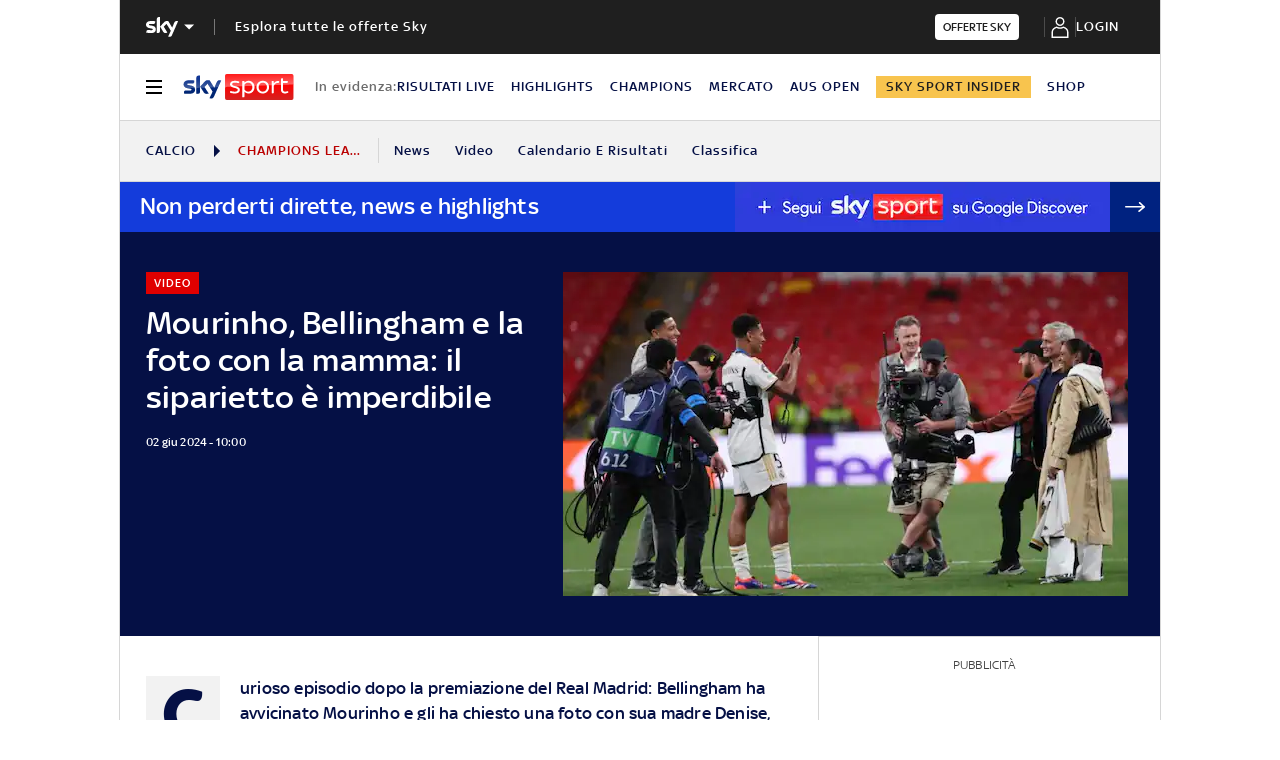

--- FILE ---
content_type: application/javascript
request_url: https://static.sky.it/libs/sky-aem-frontend/clientlibs/dp_base/1.3.251/js/resources/3034.js
body_size: 3670
content:
(self.webpackChunkita_editorial_ds=self.webpackChunkita_editorial_ds||[]).push([[3034],{3034(e,t,o){var n,r=o(172);null!=(n="undefined"!=typeof globalThis?globalThis:"undefined"!=typeof window?window:void 0)&&n.__PREACT_DEVTOOLS__&&n.__PREACT_DEVTOOLS__.attachPreact("10.27.2",r.fF,{Fragment:r.FK,Component:r.uA});var i={};function a(e){return e.type===r.FK?"Fragment":"function"==typeof e.type?e.type.displayName||e.type.name:"string"==typeof e.type?e.type:"#text"}var s=[],l=[];function c(){return s.length>0?s[s.length-1]:null}var d=!0;function u(e){return"function"==typeof e.type&&e.type!=r.FK}function f(e){for(var t=[e],o=e;null!=o.__o;)t.push(o.__o),o=o.__o;return t.reduce((e,t)=>{e+="  in "+a(t);var o=t.__source;return o?e+=" (at "+o.fileName+":"+o.lineNumber+")":d&&console.warn("Add @babel/plugin-transform-react-jsx-source to get a more detailed component stack. Note that you should not add it to production builds of your App for bundle size reasons."),d=!1,e+"\n"},"")}var _="function"==typeof WeakMap;function p(e){var t=[];return e.__k?(e.__k.forEach(e=>{e&&"function"==typeof e.type?t.push.apply(t,p(e)):e&&"string"==typeof e.type&&t.push(e.type)}),t):t}function h(e){return e?"function"==typeof e.type?null==e.__?null!=e.__e&&null!=e.__e.parentNode?e.__e.parentNode.localName:"":h(e.__):e.type:""}var v=r.uA.prototype.setState;function y(e){return"table"===e||"tfoot"===e||"tbody"===e||"thead"===e||"td"===e||"tr"===e||"th"===e}r.uA.prototype.setState=function(e,t){return null==this.__v&&null==this.state&&console.warn('Calling "this.setState" inside the constructor of a component is a no-op and might be a bug in your application. Instead, set "this.state = {}" directly.\n\n'+f(c())),v.call(this,e,t)};var m=/^(address|article|aside|blockquote|details|div|dl|fieldset|figcaption|figure|footer|form|h1|h2|h3|h4|h5|h6|header|hgroup|hr|main|menu|nav|ol|p|pre|search|section|table|ul)$/,b=r.uA.prototype.forceUpdate;function w(e){var t=e.props,o=a(e),n="";for(var r in t)if(t.hasOwnProperty(r)&&"children"!==r){var i=t[r];"function"==typeof i&&(i="function "+(i.displayName||i.name)+"() {}"),i=Object(i)!==i||i.toString?i+"":{}.toString.call(i),n+=" "+r+"="+JSON.stringify(i)}var s=t.children;return"<"+o+n+(s&&s.length?">..</"+o+">":" />")}r.uA.prototype.forceUpdate=function(e){return null==this.__v?console.warn('Calling "this.forceUpdate" inside the constructor of a component is a no-op and might be a bug in your application.\n\n'+f(c())):null==this.__P&&console.warn('Can\'t call "this.forceUpdate" on an unmounted component. This is a no-op, but it indicates a memory leak in your application. To fix, cancel all subscriptions and asynchronous tasks in the componentWillUnmount method.\n\n'+f(this.__v)),b.call(this,e)},r.fF.__m=(e,t)=>{var o=e.type,n=t.map(e=>e&&e.localName).filter(Boolean);console.error('Expected a DOM node of type "'+o+'" but found "'+n.join(", ")+"\" as available DOM-node(s), this is caused by the SSR'd HTML containing different DOM-nodes compared to the hydrated one.\n\n"+f(e))},(()=>{(()=>{var e=r.fF.__b,t=r.fF.diffed,o=r.fF.__,n=r.fF.vnode,i=r.fF.__r;r.fF.diffed=e=>{u(e)&&l.pop(),s.pop(),t&&t(e)},r.fF.__b=t=>{u(t)&&s.push(t),e&&e(t)},r.fF.__=(e,t)=>{l=[],o&&o(e,t)},r.fF.vnode=e=>{e.__o=l.length>0?l[l.length-1]:null,n&&n(e)},r.fF.__r=e=>{u(e)&&l.push(e),i&&i(e)}})();var e=!1,t=r.fF.__b,o=r.fF.diffed,n=r.fF.vnode,d=r.fF.__r,v=r.fF.__e,b=r.fF.__,g=r.fF.__h,k=_?{useEffect:new WeakMap,useLayoutEffect:new WeakMap,lazyPropTypes:new WeakMap}:null,F=[];r.fF.__e=(e,t,o,n)=>{if(t&&t.__c&&"function"==typeof e.then){var r=e;e=Error("Missing Suspense. The throwing component was: "+a(t));for(var i=t;i;i=i.__)if(i.__c&&i.__c.__c){e=r;break}if(e instanceof Error)throw e}try{(n=n||{}).componentStack=f(t),v(e,t,o,n),"function"!=typeof e.then&&setTimeout(()=>{throw e})}catch(e){throw e}},r.fF.__=(e,t)=>{if(!t)throw Error("Undefined parent passed to render(), this is the second argument.\nCheck if the element is available in the DOM/has the correct id.");var o;switch(t.nodeType){case 1:case 11:case 9:o=!0;break;default:o=!1}if(!o){var n=a(e);throw Error("Expected a valid HTML node as a second argument to render.\tReceived "+t+" instead: render(<"+n+" />, "+t+");")}b&&b(e,t)},r.fF.__b=o=>{var n=o.type;if(e=!0,void 0===n)throw Error("Undefined component passed to createElement()\n\nYou likely forgot to export your component or might have mixed up default and named imports"+w(o)+"\n\n"+f(o));if(null!=n&&"object"==typeof n){if(void 0!==n.__k&&void 0!==n.__e)throw Error("Invalid type passed to createElement(): "+n+"\n\nDid you accidentally pass a JSX literal as JSX twice?\n\n  let My"+a(o)+" = "+w(n)+";\n  let vnode = <My"+a(o)+" />;\n\nThis usually happens when you export a JSX literal and not the component.\n\n"+f(o));throw Error("Invalid type passed to createElement(): "+(Array.isArray(n)?"array":n))}if(void 0!==o.ref&&"function"!=typeof o.ref&&"object"!=typeof o.ref&&!("$$typeof"in o))throw Error('Component\'s "ref" property should be a function, or an object created by createRef(), but got ['+typeof o.ref+"] instead\n"+w(o)+"\n\n"+f(o));if("string"==typeof o.type)for(var r in o.props)if("o"===r[0]&&"n"===r[1]&&"function"!=typeof o.props[r]&&null!=o.props[r])throw Error("Component's \""+r+'" property should be a function, but got ['+typeof o.props[r]+"] instead\n"+w(o)+"\n\n"+f(o));if("function"==typeof o.type&&o.type.propTypes){if("Lazy"===o.type.displayName&&k&&!k.lazyPropTypes.has(o.type)){var s="PropTypes are not supported on lazy(). Use propTypes on the wrapped component itself. ";try{var l=o.type();k.lazyPropTypes.set(o.type,!0),console.warn(s+"Component wrapped in lazy() is "+a(l))}catch(e){console.warn(s+"We will log the wrapped component's name once it is loaded.")}}var d=o.props;o.type.__f&&delete(d=((e,t)=>{for(var o in t)e[o]=t[o];return e})({},d)).ref,((e,t,o,n,r)=>{Object.keys(e).forEach(o=>{var s;try{s=e[o](t,o,n,"prop",null,"SECRET_DO_NOT_PASS_THIS_OR_YOU_WILL_BE_FIRED")}catch(e){s=e}s&&!(s.message in i)&&(i[s.message]=!0,console.error("Failed prop type: "+s.message+(r&&"\n"+r()||"")))})})(o.type.propTypes,d,0,a(o),()=>f(o))}t&&t(o)};var E,T=0;r.fF.__r=t=>{d&&d(t),e=!0;var o=t.__c;if(o===E?T++:T=1,T>=25)throw Error("Too many re-renders. This is limited to prevent an infinite loop which may lock up your browser. The component causing this is: "+a(t));E=o},r.fF.__h=(t,o,n)=>{if(!t||!e)throw Error("Hook can only be invoked from render methods.");g&&g(t,o,n)};var O=(e,t)=>({get(){var o="get"+e+t;F&&0>F.indexOf(o)&&(F.push(o),console.warn("getting vnode."+e+" is deprecated, "+t))},set(){var o="set"+e+t;F&&0>F.indexOf(o)&&(F.push(o),console.warn("setting vnode."+e+" is not allowed, "+t))}}),S={nodeName:O("nodeName","use vnode.type"),attributes:O("attributes","use vnode.props"),children:O("children","use vnode.props.children")},N=Object.create({},S);r.fF.vnode=e=>{var t=e.props;if(null!==e.type&&null!=t&&("__source"in t||"__self"in t)){var o=e.props={};for(var r in t){var i=t[r];"__source"===r?e.__source=i:"__self"===r?e.__self=i:o[r]=i}}e.__proto__=N,n&&n(e)},r.fF.diffed=t=>{var n,r=t.type,i=t.__;if(t.__k&&t.__k.forEach(e=>{if("object"==typeof e&&e&&void 0===e.type){var o=Object.keys(e).join(",");throw Error("Objects are not valid as a child. Encountered an object with the keys {"+o+"}.\n\n"+f(t))}}),t.__c===E&&(T=0),"string"==typeof r&&(y(r)||"p"===r||"a"===r||"button"===r)){var s=h(i);if(""!==s&&y(r))"table"===r&&"td"!==s&&y(s)?console.error("Improper nesting of table. Your <table> should not have a table-node parent."+w(t)+"\n\n"+f(t)):"thead"!==r&&"tfoot"!==r&&"tbody"!==r||"table"===s?"tr"===r&&"thead"!==s&&"tfoot"!==s&&"tbody"!==s?console.error("Improper nesting of table. Your <tr> should have a <thead/tbody/tfoot> parent."+w(t)+"\n\n"+f(t)):"td"===r&&"tr"!==s?console.error("Improper nesting of table. Your <td> should have a <tr> parent."+w(t)+"\n\n"+f(t)):"th"===r&&"tr"!==s&&console.error("Improper nesting of table. Your <th> should have a <tr>."+w(t)+"\n\n"+f(t)):console.error("Improper nesting of table. Your <thead/tbody/tfoot> should have a <table> parent."+w(t)+"\n\n"+f(t));else if("p"===r){var l=p(t).filter(e=>m.test(e));l.length&&console.error("Improper nesting of paragraph. Your <p> should not have "+l.join(", ")+" as child-elements."+w(t)+"\n\n"+f(t))}else"a"!==r&&"button"!==r||-1!==p(t).indexOf(r)&&console.error("Improper nesting of interactive content. Your <"+r+"> should not have other "+("a"===r?"anchor":"button")+" tags as child-elements."+w(t)+"\n\n"+f(t))}if(e=!1,o&&o(t),null!=t.__k)for(var d=[],_=0;_<t.__k.length;_++){var v=t.__k[_];if(v&&null!=v.key){var b=v.key;if(-1!==d.indexOf(b)){console.error('Following component has two or more children with the same key attribute: "'+b+'". This may cause glitches and misbehavior in rendering process. Component: \n\n'+w(t)+"\n\n"+f(t));break}d.push(b)}}if(null!=t.__c&&null!=t.__c.__H){var g=t.__c.__H.__;if(g)for(var k=0;k<g.length;k+=1){var F=g[k];if(F.__H)for(var S=0;S<F.__H.length;S++)if((n=F.__H[S])!=n){var N=a(t);console.warn("Invalid argument passed to hook. Hooks should not be called with NaN in the dependency array. Hook index "+k+" in component "+N+" was called with NaN.")}}}}})()}}]);
//# sourceMappingURL=3034.js.map

--- FILE ---
content_type: application/x-javascript;charset=utf-8
request_url: https://smetrics.sky.it/id?d_visid_ver=5.5.0&d_fieldgroup=A&mcorgid=1A124673527853290A490D45%40AdobeOrg&mid=72074276670772806282369520850768050652&ts=1769710247044
body_size: -38
content:
{"mid":"72074276670772806282369520850768050652"}